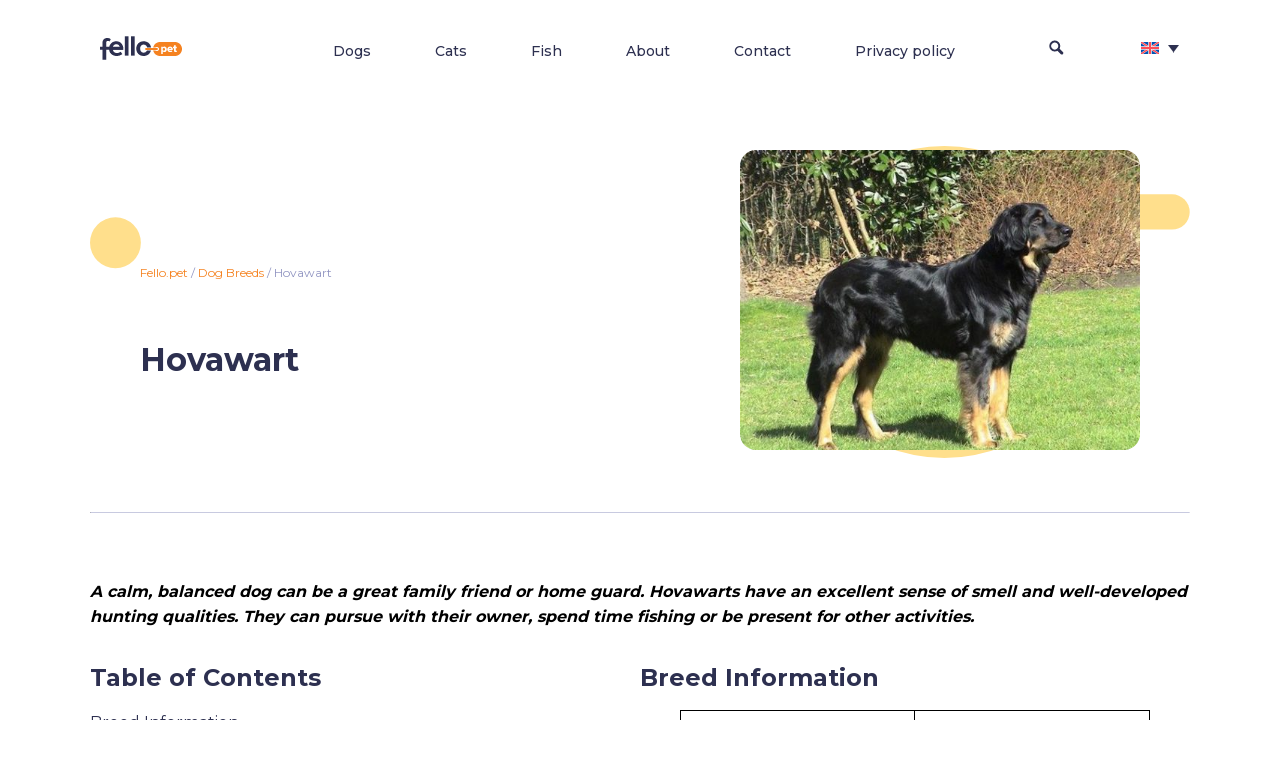

--- FILE ---
content_type: text/html; charset=UTF-8
request_url: https://fello.pet/en/hovawart/
body_size: 15505
content:

<!DOCTYPE html>
<html lang="en">
<head>
<title>&#128054; Hovawart - Dog Breed Information, Photo, Care, History - Fello.pet</title>
<meta name="google-site-verification" content="XfER2TRJQxJiIdsZv8H9Qn8qA-AWAaLwy34jsJDp0_k" />
    <link rel="alternate" hreflang="en" href="https://fello.pet/en/hovawart/" />
<link rel="alternate" hreflang="es" href="https://fello.pet/es/hovawart/" />
<link rel="alternate" hreflang="uk" href="https://fello.pet/uk/hovavart/" />
<link rel="alternate" hreflang="ru" href="https://fello.pet/ru/hovavart/" />
<link rel="alternate" hreflang="x-default" href="https://fello.pet/en/hovawart/" />

<!-- Google Tag Manager for WordPress by gtm4wp.com -->
<script data-cfasync="false" data-pagespeed-no-defer>
	var gtm4wp_datalayer_name = "dataLayer";
	var dataLayer = dataLayer || [];
</script>
<!-- End Google Tag Manager for WordPress by gtm4wp.com -->
<!-- Search Engine Optimization by Rank Math - https://rankmath.com/ -->
<meta name="description" content="A calm, balanced dog can be a great family friend or home guard. Hovawarts have an excellent sense of smell and well-developed hunting qualities. They can"/>
<meta name="robots" content="follow, index, max-snippet:-1, max-video-preview:-1, max-image-preview:large"/>
<link rel="canonical" href="https://fello.pet/en/hovawart/" />
<meta property="og:locale" content="en_US" />
<meta property="og:type" content="article" />
<meta property="og:title" content="&#128054; Hovawart - Dog Breed Information, Photo, Care, History - Fello.pet" />
<meta property="og:description" content="A calm, balanced dog can be a great family friend or home guard. Hovawarts have an excellent sense of smell and well-developed hunting qualities. They can" />
<meta property="og:url" content="https://fello.pet/en/hovawart/" />
<meta property="og:site_name" content="Fello.pet" />
<meta property="article:tag" content="Dog Breeds for Apartments" />
<meta property="article:tag" content="Dog Breeds for Families" />
<meta property="article:tag" content="Guard Dog Breeds" />
<meta property="article:section" content="Dog Breeds" />
<meta property="og:updated_time" content="2022-04-13T11:26:01+00:00" />
<meta property="og:image" content="https://fello.pet/wp-content/uploads/2022/04/Hovawart-5.jpg" />
<meta property="og:image:secure_url" content="https://fello.pet/wp-content/uploads/2022/04/Hovawart-5.jpg" />
<meta property="og:image:width" content="564" />
<meta property="og:image:height" content="423" />
<meta property="og:image:alt" content="Hovawart" />
<meta property="og:image:type" content="image/jpeg" />
<meta property="article:published_time" content="2022-04-13T11:18:04+00:00" />
<meta property="article:modified_time" content="2022-04-13T11:26:01+00:00" />
<meta name="twitter:card" content="summary_large_image" />
<meta name="twitter:title" content="&#128054; Hovawart - Dog Breed Information, Photo, Care, History - Fello.pet" />
<meta name="twitter:description" content="A calm, balanced dog can be a great family friend or home guard. Hovawarts have an excellent sense of smell and well-developed hunting qualities. They can" />
<meta name="twitter:image" content="https://fello.pet/wp-content/uploads/2022/04/Hovawart-5.jpg" />
<meta name="twitter:label1" content="Written by" />
<meta name="twitter:data1" content="Valeriya Leskina" />
<meta name="twitter:label2" content="Time to read" />
<meta name="twitter:data2" content="3 minutes" />
<script type="application/ld+json" class="rank-math-schema">{"@context":"https://schema.org","@graph":[{"@type":"Organization","@id":"https://fello.pet/en/#organization/","name":"Fello.pet","url":"https://fello.pet","logo":{"@type":"ImageObject","@id":"https://fello.pet/en/#logo/","url":"https://fello.pet/wp-content/uploads/2022/03/fello.pet_Logo.png","contentUrl":"https://fello.pet/wp-content/uploads/2022/03/fello.pet_Logo.png","caption":"Fello.pet","inLanguage":"en-US","width":"232","height":"152"}},{"@type":"WebSite","@id":"https://fello.pet/en/#website/","url":"https://fello.pet/en/","name":"Fello.pet","publisher":{"@id":"https://fello.pet/en/#organization/"},"inLanguage":"en-US"},{"@type":"ImageObject","@id":"https://fello.pet/wp-content/uploads/2022/04/Hovawart-5.jpg","url":"https://fello.pet/wp-content/uploads/2022/04/Hovawart-5.jpg","width":"564","height":"423","caption":"Hovawart","inLanguage":"en-US"},{"@type":"BreadcrumbList","@id":"https://fello.pet/en/hovawart/#breadcrumb","itemListElement":[{"@type":"ListItem","position":"1","item":{"@id":"https://fello.pet","name":"Fello.pet"}},{"@type":"ListItem","position":"2","item":{"@id":"https://fello.pet/en/dog-breeds/","name":"Dog Breeds"}},{"@type":"ListItem","position":"3","item":{"@id":"https://fello.pet/en/hovawart/","name":"Hovawart"}}]},{"@type":"WebPage","@id":"https://fello.pet/en/hovawart/#webpage","url":"https://fello.pet/en/hovawart/","name":"&#128054; Hovawart - Dog Breed Information, Photo, Care, History - Fello.pet","datePublished":"2022-04-13T11:18:04+00:00","dateModified":"2022-04-13T11:26:01+00:00","isPartOf":{"@id":"https://fello.pet/en/#website/"},"primaryImageOfPage":{"@id":"https://fello.pet/wp-content/uploads/2022/04/Hovawart-5.jpg"},"inLanguage":"en-US","breadcrumb":{"@id":"https://fello.pet/en/hovawart/#breadcrumb"}},{"@type":"Person","@id":"https://fello.pet/en/author/valeriya-leskina/","name":"Valeriya Leskina","url":"https://fello.pet/en/author/valeriya-leskina/","image":{"@type":"ImageObject","@id":"https://secure.gravatar.com/avatar/f9a55a721be9bd91088330ba2c6984b33502752e5e755a4e0d914a49a9e9bfd8?s=96&amp;d=monsterid&amp;r=g","url":"https://secure.gravatar.com/avatar/f9a55a721be9bd91088330ba2c6984b33502752e5e755a4e0d914a49a9e9bfd8?s=96&amp;d=monsterid&amp;r=g","caption":"Valeriya Leskina","inLanguage":"en-US"},"worksFor":{"@id":"https://fello.pet/en/#organization/"}},{"@type":"Article","headline":"&#128054; Hovawart - Dog Breed Information, Photo, Care, History - Fello.pet","keywords":"Hovawart","datePublished":"2022-04-13T11:18:04+00:00","dateModified":"2022-04-13T11:26:01+00:00","articleSection":"Dog Breeds","author":{"@id":"https://fello.pet/en/author/valeriya-leskina/","name":"Valeriya Leskina"},"publisher":{"@id":"https://fello.pet/en/#organization/"},"description":"A calm, balanced dog can be a great family friend or home guard. Hovawarts have an excellent sense of smell and well-developed hunting qualities. They can","name":"&#128054; Hovawart - Dog Breed Information, Photo, Care, History - Fello.pet","@id":"https://fello.pet/en/hovawart/#richSnippet","isPartOf":{"@id":"https://fello.pet/en/hovawart/#webpage"},"image":{"@id":"https://fello.pet/wp-content/uploads/2022/04/Hovawart-5.jpg"},"inLanguage":"en-US","mainEntityOfPage":{"@id":"https://fello.pet/en/hovawart/#webpage"}}]}</script>
<!-- /Rank Math WordPress SEO plugin -->

<link rel="alternate" type="application/rss+xml" title="Fello.pet &raquo; Hovawart Comments Feed" href="https://fello.pet/en/hovawart/feed/" />
<link rel="alternate" title="oEmbed (JSON)" type="application/json+oembed" href="https://fello.pet/en/wp-json/oembed/1.0/embed?url=https%3A%2F%2Ffello.pet%2Fen%2Fhovawart%2F" />
<link rel="alternate" title="oEmbed (XML)" type="text/xml+oembed" href="https://fello.pet/en/wp-json/oembed/1.0/embed?url=https%3A%2F%2Ffello.pet%2Fen%2Fhovawart%2F&#038;format=xml" />
<style id='wp-img-auto-sizes-contain-inline-css' type='text/css'>
img:is([sizes=auto i],[sizes^="auto," i]){contain-intrinsic-size:3000px 1500px}
/*# sourceURL=wp-img-auto-sizes-contain-inline-css */
</style>
<style id='wp-emoji-styles-inline-css' type='text/css'>

	img.wp-smiley, img.emoji {
		display: inline !important;
		border: none !important;
		box-shadow: none !important;
		height: 1em !important;
		width: 1em !important;
		margin: 0 0.07em !important;
		vertical-align: -0.1em !important;
		background: none !important;
		padding: 0 !important;
	}
/*# sourceURL=wp-emoji-styles-inline-css */
</style>
<link rel='stylesheet' id='wp-block-library-css' href='https://fello.pet/wp-includes/css/dist/block-library/style.min.css?ver=6.9' type='text/css' media='all' />
<style id='wp-block-heading-inline-css' type='text/css'>
h1:where(.wp-block-heading).has-background,h2:where(.wp-block-heading).has-background,h3:where(.wp-block-heading).has-background,h4:where(.wp-block-heading).has-background,h5:where(.wp-block-heading).has-background,h6:where(.wp-block-heading).has-background{padding:1.25em 2.375em}h1.has-text-align-left[style*=writing-mode]:where([style*=vertical-lr]),h1.has-text-align-right[style*=writing-mode]:where([style*=vertical-rl]),h2.has-text-align-left[style*=writing-mode]:where([style*=vertical-lr]),h2.has-text-align-right[style*=writing-mode]:where([style*=vertical-rl]),h3.has-text-align-left[style*=writing-mode]:where([style*=vertical-lr]),h3.has-text-align-right[style*=writing-mode]:where([style*=vertical-rl]),h4.has-text-align-left[style*=writing-mode]:where([style*=vertical-lr]),h4.has-text-align-right[style*=writing-mode]:where([style*=vertical-rl]),h5.has-text-align-left[style*=writing-mode]:where([style*=vertical-lr]),h5.has-text-align-right[style*=writing-mode]:where([style*=vertical-rl]),h6.has-text-align-left[style*=writing-mode]:where([style*=vertical-lr]),h6.has-text-align-right[style*=writing-mode]:where([style*=vertical-rl]){rotate:180deg}
/*# sourceURL=https://fello.pet/wp-includes/blocks/heading/style.min.css */
</style>
<style id='wp-block-columns-inline-css' type='text/css'>
.wp-block-columns{box-sizing:border-box;display:flex;flex-wrap:wrap!important}@media (min-width:782px){.wp-block-columns{flex-wrap:nowrap!important}}.wp-block-columns{align-items:normal!important}.wp-block-columns.are-vertically-aligned-top{align-items:flex-start}.wp-block-columns.are-vertically-aligned-center{align-items:center}.wp-block-columns.are-vertically-aligned-bottom{align-items:flex-end}@media (max-width:781px){.wp-block-columns:not(.is-not-stacked-on-mobile)>.wp-block-column{flex-basis:100%!important}}@media (min-width:782px){.wp-block-columns:not(.is-not-stacked-on-mobile)>.wp-block-column{flex-basis:0;flex-grow:1}.wp-block-columns:not(.is-not-stacked-on-mobile)>.wp-block-column[style*=flex-basis]{flex-grow:0}}.wp-block-columns.is-not-stacked-on-mobile{flex-wrap:nowrap!important}.wp-block-columns.is-not-stacked-on-mobile>.wp-block-column{flex-basis:0;flex-grow:1}.wp-block-columns.is-not-stacked-on-mobile>.wp-block-column[style*=flex-basis]{flex-grow:0}:where(.wp-block-columns){margin-bottom:1.75em}:where(.wp-block-columns.has-background){padding:1.25em 2.375em}.wp-block-column{flex-grow:1;min-width:0;overflow-wrap:break-word;word-break:break-word}.wp-block-column.is-vertically-aligned-top{align-self:flex-start}.wp-block-column.is-vertically-aligned-center{align-self:center}.wp-block-column.is-vertically-aligned-bottom{align-self:flex-end}.wp-block-column.is-vertically-aligned-stretch{align-self:stretch}.wp-block-column.is-vertically-aligned-bottom,.wp-block-column.is-vertically-aligned-center,.wp-block-column.is-vertically-aligned-top{width:100%}
/*# sourceURL=https://fello.pet/wp-includes/blocks/columns/style.min.css */
</style>
<style id='wp-block-paragraph-inline-css' type='text/css'>
.is-small-text{font-size:.875em}.is-regular-text{font-size:1em}.is-large-text{font-size:2.25em}.is-larger-text{font-size:3em}.has-drop-cap:not(:focus):first-letter{float:left;font-size:8.4em;font-style:normal;font-weight:100;line-height:.68;margin:.05em .1em 0 0;text-transform:uppercase}body.rtl .has-drop-cap:not(:focus):first-letter{float:none;margin-left:.1em}p.has-drop-cap.has-background{overflow:hidden}:root :where(p.has-background){padding:1.25em 2.375em}:where(p.has-text-color:not(.has-link-color)) a{color:inherit}p.has-text-align-left[style*="writing-mode:vertical-lr"],p.has-text-align-right[style*="writing-mode:vertical-rl"]{rotate:180deg}
/*# sourceURL=https://fello.pet/wp-includes/blocks/paragraph/style.min.css */
</style>
<style id='wp-block-table-inline-css' type='text/css'>
.wp-block-table{overflow-x:auto}.wp-block-table table{border-collapse:collapse;width:100%}.wp-block-table thead{border-bottom:3px solid}.wp-block-table tfoot{border-top:3px solid}.wp-block-table td,.wp-block-table th{border:1px solid;padding:.5em}.wp-block-table .has-fixed-layout{table-layout:fixed;width:100%}.wp-block-table .has-fixed-layout td,.wp-block-table .has-fixed-layout th{word-break:break-word}.wp-block-table.aligncenter,.wp-block-table.alignleft,.wp-block-table.alignright{display:table;width:auto}.wp-block-table.aligncenter td,.wp-block-table.aligncenter th,.wp-block-table.alignleft td,.wp-block-table.alignleft th,.wp-block-table.alignright td,.wp-block-table.alignright th{word-break:break-word}.wp-block-table .has-subtle-light-gray-background-color{background-color:#f3f4f5}.wp-block-table .has-subtle-pale-green-background-color{background-color:#e9fbe5}.wp-block-table .has-subtle-pale-blue-background-color{background-color:#e7f5fe}.wp-block-table .has-subtle-pale-pink-background-color{background-color:#fcf0ef}.wp-block-table.is-style-stripes{background-color:initial;border-collapse:inherit;border-spacing:0}.wp-block-table.is-style-stripes tbody tr:nth-child(odd){background-color:#f0f0f0}.wp-block-table.is-style-stripes.has-subtle-light-gray-background-color tbody tr:nth-child(odd){background-color:#f3f4f5}.wp-block-table.is-style-stripes.has-subtle-pale-green-background-color tbody tr:nth-child(odd){background-color:#e9fbe5}.wp-block-table.is-style-stripes.has-subtle-pale-blue-background-color tbody tr:nth-child(odd){background-color:#e7f5fe}.wp-block-table.is-style-stripes.has-subtle-pale-pink-background-color tbody tr:nth-child(odd){background-color:#fcf0ef}.wp-block-table.is-style-stripes td,.wp-block-table.is-style-stripes th{border-color:#0000}.wp-block-table.is-style-stripes{border-bottom:1px solid #f0f0f0}.wp-block-table .has-border-color td,.wp-block-table .has-border-color th,.wp-block-table .has-border-color tr,.wp-block-table .has-border-color>*{border-color:inherit}.wp-block-table table[style*=border-top-color] tr:first-child,.wp-block-table table[style*=border-top-color] tr:first-child td,.wp-block-table table[style*=border-top-color] tr:first-child th,.wp-block-table table[style*=border-top-color]>*,.wp-block-table table[style*=border-top-color]>* td,.wp-block-table table[style*=border-top-color]>* th{border-top-color:inherit}.wp-block-table table[style*=border-top-color] tr:not(:first-child){border-top-color:initial}.wp-block-table table[style*=border-right-color] td:last-child,.wp-block-table table[style*=border-right-color] th,.wp-block-table table[style*=border-right-color] tr,.wp-block-table table[style*=border-right-color]>*{border-right-color:inherit}.wp-block-table table[style*=border-bottom-color] tr:last-child,.wp-block-table table[style*=border-bottom-color] tr:last-child td,.wp-block-table table[style*=border-bottom-color] tr:last-child th,.wp-block-table table[style*=border-bottom-color]>*,.wp-block-table table[style*=border-bottom-color]>* td,.wp-block-table table[style*=border-bottom-color]>* th{border-bottom-color:inherit}.wp-block-table table[style*=border-bottom-color] tr:not(:last-child){border-bottom-color:initial}.wp-block-table table[style*=border-left-color] td:first-child,.wp-block-table table[style*=border-left-color] th,.wp-block-table table[style*=border-left-color] tr,.wp-block-table table[style*=border-left-color]>*{border-left-color:inherit}.wp-block-table table[style*=border-style] td,.wp-block-table table[style*=border-style] th,.wp-block-table table[style*=border-style] tr,.wp-block-table table[style*=border-style]>*{border-style:inherit}.wp-block-table table[style*=border-width] td,.wp-block-table table[style*=border-width] th,.wp-block-table table[style*=border-width] tr,.wp-block-table table[style*=border-width]>*{border-style:inherit;border-width:inherit}
/*# sourceURL=https://fello.pet/wp-includes/blocks/table/style.min.css */
</style>
<link rel='stylesheet' id='simply-gallery-block-frontend-css' href='https://fello.pet/wp-content/plugins/simply-gallery-block/blocks/pgc_sgb.min.style.css?ver=3.2.4' type='text/css' media='all' />
<style id='global-styles-inline-css' type='text/css'>
:root{--wp--preset--aspect-ratio--square: 1;--wp--preset--aspect-ratio--4-3: 4/3;--wp--preset--aspect-ratio--3-4: 3/4;--wp--preset--aspect-ratio--3-2: 3/2;--wp--preset--aspect-ratio--2-3: 2/3;--wp--preset--aspect-ratio--16-9: 16/9;--wp--preset--aspect-ratio--9-16: 9/16;--wp--preset--color--black: #000000;--wp--preset--color--cyan-bluish-gray: #abb8c3;--wp--preset--color--white: #ffffff;--wp--preset--color--pale-pink: #f78da7;--wp--preset--color--vivid-red: #cf2e2e;--wp--preset--color--luminous-vivid-orange: #ff6900;--wp--preset--color--luminous-vivid-amber: #fcb900;--wp--preset--color--light-green-cyan: #7bdcb5;--wp--preset--color--vivid-green-cyan: #00d084;--wp--preset--color--pale-cyan-blue: #8ed1fc;--wp--preset--color--vivid-cyan-blue: #0693e3;--wp--preset--color--vivid-purple: #9b51e0;--wp--preset--gradient--vivid-cyan-blue-to-vivid-purple: linear-gradient(135deg,rgb(6,147,227) 0%,rgb(155,81,224) 100%);--wp--preset--gradient--light-green-cyan-to-vivid-green-cyan: linear-gradient(135deg,rgb(122,220,180) 0%,rgb(0,208,130) 100%);--wp--preset--gradient--luminous-vivid-amber-to-luminous-vivid-orange: linear-gradient(135deg,rgb(252,185,0) 0%,rgb(255,105,0) 100%);--wp--preset--gradient--luminous-vivid-orange-to-vivid-red: linear-gradient(135deg,rgb(255,105,0) 0%,rgb(207,46,46) 100%);--wp--preset--gradient--very-light-gray-to-cyan-bluish-gray: linear-gradient(135deg,rgb(238,238,238) 0%,rgb(169,184,195) 100%);--wp--preset--gradient--cool-to-warm-spectrum: linear-gradient(135deg,rgb(74,234,220) 0%,rgb(151,120,209) 20%,rgb(207,42,186) 40%,rgb(238,44,130) 60%,rgb(251,105,98) 80%,rgb(254,248,76) 100%);--wp--preset--gradient--blush-light-purple: linear-gradient(135deg,rgb(255,206,236) 0%,rgb(152,150,240) 100%);--wp--preset--gradient--blush-bordeaux: linear-gradient(135deg,rgb(254,205,165) 0%,rgb(254,45,45) 50%,rgb(107,0,62) 100%);--wp--preset--gradient--luminous-dusk: linear-gradient(135deg,rgb(255,203,112) 0%,rgb(199,81,192) 50%,rgb(65,88,208) 100%);--wp--preset--gradient--pale-ocean: linear-gradient(135deg,rgb(255,245,203) 0%,rgb(182,227,212) 50%,rgb(51,167,181) 100%);--wp--preset--gradient--electric-grass: linear-gradient(135deg,rgb(202,248,128) 0%,rgb(113,206,126) 100%);--wp--preset--gradient--midnight: linear-gradient(135deg,rgb(2,3,129) 0%,rgb(40,116,252) 100%);--wp--preset--font-size--small: 13px;--wp--preset--font-size--medium: 20px;--wp--preset--font-size--large: 36px;--wp--preset--font-size--x-large: 42px;--wp--preset--spacing--20: 0.44rem;--wp--preset--spacing--30: 0.67rem;--wp--preset--spacing--40: 1rem;--wp--preset--spacing--50: 1.5rem;--wp--preset--spacing--60: 2.25rem;--wp--preset--spacing--70: 3.38rem;--wp--preset--spacing--80: 5.06rem;--wp--preset--shadow--natural: 6px 6px 9px rgba(0, 0, 0, 0.2);--wp--preset--shadow--deep: 12px 12px 50px rgba(0, 0, 0, 0.4);--wp--preset--shadow--sharp: 6px 6px 0px rgba(0, 0, 0, 0.2);--wp--preset--shadow--outlined: 6px 6px 0px -3px rgb(255, 255, 255), 6px 6px rgb(0, 0, 0);--wp--preset--shadow--crisp: 6px 6px 0px rgb(0, 0, 0);}:where(.is-layout-flex){gap: 0.5em;}:where(.is-layout-grid){gap: 0.5em;}body .is-layout-flex{display: flex;}.is-layout-flex{flex-wrap: wrap;align-items: center;}.is-layout-flex > :is(*, div){margin: 0;}body .is-layout-grid{display: grid;}.is-layout-grid > :is(*, div){margin: 0;}:where(.wp-block-columns.is-layout-flex){gap: 2em;}:where(.wp-block-columns.is-layout-grid){gap: 2em;}:where(.wp-block-post-template.is-layout-flex){gap: 1.25em;}:where(.wp-block-post-template.is-layout-grid){gap: 1.25em;}.has-black-color{color: var(--wp--preset--color--black) !important;}.has-cyan-bluish-gray-color{color: var(--wp--preset--color--cyan-bluish-gray) !important;}.has-white-color{color: var(--wp--preset--color--white) !important;}.has-pale-pink-color{color: var(--wp--preset--color--pale-pink) !important;}.has-vivid-red-color{color: var(--wp--preset--color--vivid-red) !important;}.has-luminous-vivid-orange-color{color: var(--wp--preset--color--luminous-vivid-orange) !important;}.has-luminous-vivid-amber-color{color: var(--wp--preset--color--luminous-vivid-amber) !important;}.has-light-green-cyan-color{color: var(--wp--preset--color--light-green-cyan) !important;}.has-vivid-green-cyan-color{color: var(--wp--preset--color--vivid-green-cyan) !important;}.has-pale-cyan-blue-color{color: var(--wp--preset--color--pale-cyan-blue) !important;}.has-vivid-cyan-blue-color{color: var(--wp--preset--color--vivid-cyan-blue) !important;}.has-vivid-purple-color{color: var(--wp--preset--color--vivid-purple) !important;}.has-black-background-color{background-color: var(--wp--preset--color--black) !important;}.has-cyan-bluish-gray-background-color{background-color: var(--wp--preset--color--cyan-bluish-gray) !important;}.has-white-background-color{background-color: var(--wp--preset--color--white) !important;}.has-pale-pink-background-color{background-color: var(--wp--preset--color--pale-pink) !important;}.has-vivid-red-background-color{background-color: var(--wp--preset--color--vivid-red) !important;}.has-luminous-vivid-orange-background-color{background-color: var(--wp--preset--color--luminous-vivid-orange) !important;}.has-luminous-vivid-amber-background-color{background-color: var(--wp--preset--color--luminous-vivid-amber) !important;}.has-light-green-cyan-background-color{background-color: var(--wp--preset--color--light-green-cyan) !important;}.has-vivid-green-cyan-background-color{background-color: var(--wp--preset--color--vivid-green-cyan) !important;}.has-pale-cyan-blue-background-color{background-color: var(--wp--preset--color--pale-cyan-blue) !important;}.has-vivid-cyan-blue-background-color{background-color: var(--wp--preset--color--vivid-cyan-blue) !important;}.has-vivid-purple-background-color{background-color: var(--wp--preset--color--vivid-purple) !important;}.has-black-border-color{border-color: var(--wp--preset--color--black) !important;}.has-cyan-bluish-gray-border-color{border-color: var(--wp--preset--color--cyan-bluish-gray) !important;}.has-white-border-color{border-color: var(--wp--preset--color--white) !important;}.has-pale-pink-border-color{border-color: var(--wp--preset--color--pale-pink) !important;}.has-vivid-red-border-color{border-color: var(--wp--preset--color--vivid-red) !important;}.has-luminous-vivid-orange-border-color{border-color: var(--wp--preset--color--luminous-vivid-orange) !important;}.has-luminous-vivid-amber-border-color{border-color: var(--wp--preset--color--luminous-vivid-amber) !important;}.has-light-green-cyan-border-color{border-color: var(--wp--preset--color--light-green-cyan) !important;}.has-vivid-green-cyan-border-color{border-color: var(--wp--preset--color--vivid-green-cyan) !important;}.has-pale-cyan-blue-border-color{border-color: var(--wp--preset--color--pale-cyan-blue) !important;}.has-vivid-cyan-blue-border-color{border-color: var(--wp--preset--color--vivid-cyan-blue) !important;}.has-vivid-purple-border-color{border-color: var(--wp--preset--color--vivid-purple) !important;}.has-vivid-cyan-blue-to-vivid-purple-gradient-background{background: var(--wp--preset--gradient--vivid-cyan-blue-to-vivid-purple) !important;}.has-light-green-cyan-to-vivid-green-cyan-gradient-background{background: var(--wp--preset--gradient--light-green-cyan-to-vivid-green-cyan) !important;}.has-luminous-vivid-amber-to-luminous-vivid-orange-gradient-background{background: var(--wp--preset--gradient--luminous-vivid-amber-to-luminous-vivid-orange) !important;}.has-luminous-vivid-orange-to-vivid-red-gradient-background{background: var(--wp--preset--gradient--luminous-vivid-orange-to-vivid-red) !important;}.has-very-light-gray-to-cyan-bluish-gray-gradient-background{background: var(--wp--preset--gradient--very-light-gray-to-cyan-bluish-gray) !important;}.has-cool-to-warm-spectrum-gradient-background{background: var(--wp--preset--gradient--cool-to-warm-spectrum) !important;}.has-blush-light-purple-gradient-background{background: var(--wp--preset--gradient--blush-light-purple) !important;}.has-blush-bordeaux-gradient-background{background: var(--wp--preset--gradient--blush-bordeaux) !important;}.has-luminous-dusk-gradient-background{background: var(--wp--preset--gradient--luminous-dusk) !important;}.has-pale-ocean-gradient-background{background: var(--wp--preset--gradient--pale-ocean) !important;}.has-electric-grass-gradient-background{background: var(--wp--preset--gradient--electric-grass) !important;}.has-midnight-gradient-background{background: var(--wp--preset--gradient--midnight) !important;}.has-small-font-size{font-size: var(--wp--preset--font-size--small) !important;}.has-medium-font-size{font-size: var(--wp--preset--font-size--medium) !important;}.has-large-font-size{font-size: var(--wp--preset--font-size--large) !important;}.has-x-large-font-size{font-size: var(--wp--preset--font-size--x-large) !important;}
:where(.wp-block-columns.is-layout-flex){gap: 2em;}:where(.wp-block-columns.is-layout-grid){gap: 2em;}
/*# sourceURL=global-styles-inline-css */
</style>
<style id='core-block-supports-inline-css' type='text/css'>
.wp-container-core-columns-is-layout-9d6595d7{flex-wrap:nowrap;}
/*# sourceURL=core-block-supports-inline-css */
</style>

<style id='classic-theme-styles-inline-css' type='text/css'>
/*! This file is auto-generated */
.wp-block-button__link{color:#fff;background-color:#32373c;border-radius:9999px;box-shadow:none;text-decoration:none;padding:calc(.667em + 2px) calc(1.333em + 2px);font-size:1.125em}.wp-block-file__button{background:#32373c;color:#fff;text-decoration:none}
/*# sourceURL=/wp-includes/css/classic-themes.min.css */
</style>
<link rel='stylesheet' id='wpml-blocks-css' href='https://fello.pet/wp-content/plugins/sitepress-multilingual-cms/dist/css/blocks/styles.css?ver=4.6.13' type='text/css' media='all' />
<link rel='stylesheet' id='contact-form-7-css' href='https://fello.pet/wp-content/plugins/contact-form-7/includes/css/styles.css?ver=5.9.8' type='text/css' media='all' />
<link rel='stylesheet' id='pgc-simply-gallery-plugin-lightbox-style-css' href='https://fello.pet/wp-content/plugins/simply-gallery-block/plugins/pgc_sgb_lightbox.min.style.css?ver=3.2.4' type='text/css' media='all' />
<link rel='stylesheet' id='wpml-legacy-dropdown-0-css' href='https://fello.pet/wp-content/plugins/sitepress-multilingual-cms/templates/language-switchers/legacy-dropdown/style.min.css?ver=1' type='text/css' media='all' />
<style id='wpml-legacy-dropdown-0-inline-css' type='text/css'>
.wpml-ls-statics-shortcode_actions, .wpml-ls-statics-shortcode_actions .wpml-ls-sub-menu, .wpml-ls-statics-shortcode_actions a {border-color:#ffffff;}.wpml-ls-statics-shortcode_actions a, .wpml-ls-statics-shortcode_actions .wpml-ls-sub-menu a, .wpml-ls-statics-shortcode_actions .wpml-ls-sub-menu a:link, .wpml-ls-statics-shortcode_actions li:not(.wpml-ls-current-language) .wpml-ls-link, .wpml-ls-statics-shortcode_actions li:not(.wpml-ls-current-language) .wpml-ls-link:link {color:#2d3050;background-color:#ffffff;}.wpml-ls-statics-shortcode_actions a, .wpml-ls-statics-shortcode_actions .wpml-ls-sub-menu a:hover,.wpml-ls-statics-shortcode_actions .wpml-ls-sub-menu a:focus, .wpml-ls-statics-shortcode_actions .wpml-ls-sub-menu a:link:hover, .wpml-ls-statics-shortcode_actions .wpml-ls-sub-menu a:link:focus {color:#f58220;background-color:#ffffff;}.wpml-ls-statics-shortcode_actions .wpml-ls-current-language > a {color:#2d3050;background-color:#ffffff;}.wpml-ls-statics-shortcode_actions .wpml-ls-current-language:hover>a, .wpml-ls-statics-shortcode_actions .wpml-ls-current-language>a:focus {color:#f58220;background-color:#ffffff;}
/*# sourceURL=wpml-legacy-dropdown-0-inline-css */
</style>
<link rel='stylesheet' id='wpml-legacy-horizontal-list-0-css' href='https://fello.pet/wp-content/plugins/sitepress-multilingual-cms/templates/language-switchers/legacy-list-horizontal/style.min.css?ver=1' type='text/css' media='all' />
<style id='wpml-legacy-horizontal-list-0-inline-css' type='text/css'>
.wpml-ls-statics-footer a, .wpml-ls-statics-footer .wpml-ls-sub-menu a, .wpml-ls-statics-footer .wpml-ls-sub-menu a:link, .wpml-ls-statics-footer li:not(.wpml-ls-current-language) .wpml-ls-link, .wpml-ls-statics-footer li:not(.wpml-ls-current-language) .wpml-ls-link:link {color:#444444;background-color:#ffffff;}.wpml-ls-statics-footer a, .wpml-ls-statics-footer .wpml-ls-sub-menu a:hover,.wpml-ls-statics-footer .wpml-ls-sub-menu a:focus, .wpml-ls-statics-footer .wpml-ls-sub-menu a:link:hover, .wpml-ls-statics-footer .wpml-ls-sub-menu a:link:focus {color:#000000;background-color:#eeeeee;}.wpml-ls-statics-footer .wpml-ls-current-language > a {color:#444444;background-color:#ffffff;}.wpml-ls-statics-footer .wpml-ls-current-language:hover>a, .wpml-ls-statics-footer .wpml-ls-current-language>a:focus {color:#000000;background-color:#eeeeee;}
/*# sourceURL=wpml-legacy-horizontal-list-0-inline-css */
</style>
<link rel='stylesheet' id='wpml-menu-item-0-css' href='https://fello.pet/wp-content/plugins/sitepress-multilingual-cms/templates/language-switchers/menu-item/style.min.css?ver=1' type='text/css' media='all' />
<link rel='stylesheet' id='fello_main_styles-css' href='https://fello.pet/wp-content/themes/fello_v10/style.css?ver=6.9' type='text/css' media='all' />
<script type="text/javascript" id="wpml-cookie-js-extra">
/* <![CDATA[ */
var wpml_cookies = {"wp-wpml_current_language":{"value":"en","expires":1,"path":"/"}};
var wpml_cookies = {"wp-wpml_current_language":{"value":"en","expires":1,"path":"/"}};
//# sourceURL=wpml-cookie-js-extra
/* ]]> */
</script>
<script type="text/javascript" src="https://fello.pet/wp-content/plugins/sitepress-multilingual-cms/res/js/cookies/language-cookie.js?ver=4.6.13" id="wpml-cookie-js" defer="defer" data-wp-strategy="defer"></script>
<script type="text/javascript" src="https://fello.pet/wp-content/plugins/sitepress-multilingual-cms/templates/language-switchers/legacy-dropdown/script.min.js?ver=1" id="wpml-legacy-dropdown-0-js"></script>
<link rel="https://api.w.org/" href="https://fello.pet/en/wp-json/" /><link rel="alternate" title="JSON" type="application/json" href="https://fello.pet/en/wp-json/wp/v2/posts/2102" /><link rel="EditURI" type="application/rsd+xml" title="RSD" href="https://fello.pet/xmlrpc.php?rsd" />
<meta name="generator" content="WordPress 6.9" />
<link rel='shortlink' href='https://fello.pet/en/?p=2102' />
<meta name="generator" content="WPML ver:4.6.13 stt:1,45,2,54;" />
<noscript><style>.simply-gallery-amp{ display: block !important; }</style></noscript><noscript><style>.sgb-preloader{ display: none !important; }</style></noscript>
<!-- Google Tag Manager for WordPress by gtm4wp.com -->
<!-- GTM Container placement set to automatic -->
<script data-cfasync="false" data-pagespeed-no-defer>
	var dataLayer_content = {"pagePostType":"post","pagePostType2":"single-post","pageCategory":["dog-breeds"],"pageAttributes":["dog-breeds-for-apartmets","dog-breeds-for-families","guard-dog-breeds"],"pagePostAuthor":"Valeriya Leskina"};
	dataLayer.push( dataLayer_content );
</script>
<script data-cfasync="false">
(function(w,d,s,l,i){w[l]=w[l]||[];w[l].push({'gtm.start':
new Date().getTime(),event:'gtm.js'});var f=d.getElementsByTagName(s)[0],
j=d.createElement(s),dl=l!='dataLayer'?'&l='+l:'';j.async=true;j.src=
'//www.googletagmanager.com/gtm.js?id='+i+dl;f.parentNode.insertBefore(j,f);
})(window,document,'script','dataLayer','GTM-KFC7S46');
</script>
<!-- End Google Tag Manager for WordPress by gtm4wp.com -->    <meta name="viewport" content="width=device-width, initial-scale=1.0">
<link rel="icon" href="https://fello.pet/wp-content/uploads/2023/05/fello_fav.svg" sizes="32x32" />
<link rel="icon" href="https://fello.pet/wp-content/uploads/2023/05/fello_fav.svg" sizes="192x192" />
<link rel="apple-touch-icon" href="https://fello.pet/wp-content/uploads/2023/05/fello_fav.svg" />
<meta name="msapplication-TileImage" content="https://fello.pet/wp-content/uploads/2023/05/fello_fav.svg" />
</head>

<body>


        
    <nav>
            <div class="headerLogo"><a href="https://fello.pet/en/" class="custom-logo-link" rel="home"><img width="82" height="24" src="https://fello.pet/wp-content/uploads/2023/05/fello_pet_logo.svg" class="custom-logo" alt="Fello.pet" decoding="async" /></a></div>
            <div class="openMenu"><img src="/wp-content/uploads/2023/09/Union-1.svg" alt=""></div>
            
            <div class="headerMenu">
                <ul id="menu-main-menu" class="menu vertical menu_item"><li id="menu-item-295" class="menu-item menu-item-type-taxonomy menu-item-object-category current-post-ancestor current-menu-parent current-post-parent menu-item-295"><a href="https://fello.pet/en/dog-breeds/">Dogs</a></li>
<li id="menu-item-296" class="menu-item menu-item-type-taxonomy menu-item-object-category menu-item-296"><a href="https://fello.pet/en/cat-breeds/">Cats</a></li>
<li id="menu-item-15950" class="menu-item menu-item-type-taxonomy menu-item-object-category menu-item-15950"><a href="https://fello.pet/en/aquarium-fish-species/">Fish</a></li>
<li id="menu-item-15053" class="menu-item menu-item-type-post_type menu-item-object-page menu-item-15053"><a href="https://fello.pet/en/about/">About</a></li>
<li id="menu-item-15453" class="menu-item menu-item-type-post_type menu-item-object-page menu-item-15453"><a href="https://fello.pet/en/contact/">Contact</a></li>
<li id="menu-item-15665" class="menu-item menu-item-type-post_type menu-item-object-page menu-item-15665"><a href="https://fello.pet/en/privacy-policy-2/">Privacy policy</a></li>
</ul>            <div class="closeMenu"><img src="/wp-content/uploads/2023/09/Union.svg" alt=""></div>    
            </div>
            <div class="headerSearch"><img class="headerSearchIcon" src="/wp-content/uploads/2023/07/search-icon-1.svg" alt=""></div>
                <div class="headerLang">
<div
	 class="wpml-ls-statics-shortcode_actions wpml-ls wpml-ls-legacy-dropdown js-wpml-ls-legacy-dropdown">
	<ul>

		<li tabindex="0" class="wpml-ls-slot-shortcode_actions wpml-ls-item wpml-ls-item-en wpml-ls-current-language wpml-ls-first-item wpml-ls-item-legacy-dropdown">
			<a href="#" class="js-wpml-ls-item-toggle wpml-ls-item-toggle">
                                                    <img
            class="wpml-ls-flag"
            src="https://fello.pet/wp-content/plugins/sitepress-multilingual-cms/res/flags/en.svg"
            alt="English"
            width=18
            height=12
    /></a>

			<ul class="wpml-ls-sub-menu">
				
					<li class="wpml-ls-slot-shortcode_actions wpml-ls-item wpml-ls-item-es">
						<a href="https://fello.pet/es/hovawart/" class="wpml-ls-link">
                                                                <img
            class="wpml-ls-flag"
            src="https://fello.pet/wp-content/plugins/sitepress-multilingual-cms/res/flags/es.svg"
            alt="Spanish"
            width=18
            height=12
    /></a>
					</li>

				
					<li class="wpml-ls-slot-shortcode_actions wpml-ls-item wpml-ls-item-uk">
						<a href="https://fello.pet/uk/hovavart/" class="wpml-ls-link">
                                                                <img
            class="wpml-ls-flag"
            src="https://fello.pet/wp-content/plugins/sitepress-multilingual-cms/res/flags/uk.svg"
            alt="Ukrainian"
            width=18
            height=12
    /></a>
					</li>

				
					<li class="wpml-ls-slot-shortcode_actions wpml-ls-item wpml-ls-item-ru wpml-ls-last-item">
						<a href="https://fello.pet/ru/hovavart/" class="wpml-ls-link">
                                                                <img
            class="wpml-ls-flag"
            src="https://fello.pet/wp-content/plugins/sitepress-multilingual-cms/res/flags/ru.svg"
            alt="Russian"
            width=18
            height=12
    /></a>
					</li>

							</ul>

		</li>

	</ul>
</div>
</div>
    </nav>   
    


    
<div class="singlePost">
        <div class="singlePostHero">
            <div class="singlePostHeroContent">
                <p class="singlePostBreadCrumbs"><nav aria-label="breadcrumbs" class="rank-math-breadcrumb"><p><a href="https://fello.pet">Fello.pet</a><span class="separator"> / </span><a href="https://fello.pet/en/dog-breeds/">Dog Breeds</a><span class="separator"> / </span><span class="last">Hovawart</span></p></nav></p>
                <h1>Hovawart</h1>                
            </div>
            <div class="singlePostHeroImg">
                <img width="533" height="400" src="https://fello.pet/wp-content/uploads/2022/04/Hovawart-5-533x400.jpg" class="attachment-medium size-medium wp-post-image" alt="Hovawart" decoding="async" fetchpriority="high" srcset="https://fello.pet/wp-content/uploads/2022/04/Hovawart-5-533x400.jpg 533w, https://fello.pet/wp-content/uploads/2022/04/Hovawart-5-510x383.jpg 510w, https://fello.pet/wp-content/uploads/2022/04/Hovawart-5.jpg 564w" sizes="(max-width: 533px) 100vw, 533px" />   
            </div>
            
        </div>
        
       
        
        <!-- EZOIC ADS -->
        <div class="ad-section--top">
            
            <div id="ezoic-pub-ad-placeholder-171"> </div>
            
        </div>
        
        <div class="ad-section--top_mobile">
            
            <div id="ezoic-pub-ad-placeholder-170"> </div>
            
        </div>
        <!-- END OF EZOIC ADS -->

        <hr>

        <div class="singlePostBody">
            <div class="singlePostBodyContent">
                <div class="related-posts"><h3>Related breeds</h3><ul class="related-posts-list"><div class="related-posts-item"><a href="https://fello.pet/en/cirneco-delletna/"><li><img width="160" height="160" src="https://fello.pet/wp-content/uploads/2022/05/Cirneco-dellEtna-1-280x280.jpg" class="attachment-thumbnail size-thumbnail wp-post-image" alt="Cirneco dell&#039;Etna" loading="lazy" srcset="https://fello.pet/wp-content/uploads/2022/05/Cirneco-dellEtna-1-280x280.jpg 280w, https://fello.pet/wp-content/uploads/2022/05/Cirneco-dellEtna-1-100x100.jpg 100w" sizes="auto, (max-width: 160px) 100vw, 160px" />Cirneco dell&#8217;Etna</li></a></div><div class="related-posts-item"><a href="https://fello.pet/en/bedlington-terrier/"><li><img width="160" height="160" src="https://fello.pet/wp-content/uploads/2022/04/Bedlington-Terrier-1-280x280.jpg" class="attachment-thumbnail size-thumbnail wp-post-image" alt="Bedlington Terrier" loading="lazy" srcset="https://fello.pet/wp-content/uploads/2022/04/Bedlington-Terrier-1-280x280.jpg 280w, https://fello.pet/wp-content/uploads/2022/04/Bedlington-Terrier-1-100x100.jpg 100w" sizes="auto, (max-width: 160px) 100vw, 160px" />Bedlington Terrier</li></a></div><div class="related-posts-item"><a href="https://fello.pet/en/english-setter/"><li><img width="160" height="160" src="https://fello.pet/wp-content/uploads/2022/05/English-Setter-3-280x280.jpg" class="attachment-thumbnail size-thumbnail wp-post-image" alt="English Setter" loading="lazy" srcset="https://fello.pet/wp-content/uploads/2022/05/English-Setter-3-280x280.jpg 280w, https://fello.pet/wp-content/uploads/2022/05/English-Setter-3-100x100.jpg 100w" sizes="auto, (max-width: 160px) 100vw, 160px" />English Setter</li></a></div><div class="related-posts-item"><a href="https://fello.pet/en/thai-ridgeback/"><li><img width="160" height="160" src="https://fello.pet/wp-content/uploads/2022/05/Thai-Ridgeback-1-280x280.jpg" class="attachment-thumbnail size-thumbnail wp-post-image" alt="Thai Ridgeback" loading="lazy" srcset="https://fello.pet/wp-content/uploads/2022/05/Thai-Ridgeback-1-280x280.jpg 280w, https://fello.pet/wp-content/uploads/2022/05/Thai-Ridgeback-1-100x100.jpg 100w" sizes="auto, (max-width: 160px) 100vw, 160px" />Thai Ridgeback</li></a></div><div class="related-posts-item"><a href="https://fello.pet/en/dalmatian/"><li><img width="160" height="160" src="https://fello.pet/wp-content/uploads/2022/05/Dalmatian-1-280x280.jpg" class="attachment-thumbnail size-thumbnail wp-post-image" alt="Dalmatian" loading="lazy" srcset="https://fello.pet/wp-content/uploads/2022/05/Dalmatian-1-280x280.jpg 280w, https://fello.pet/wp-content/uploads/2022/05/Dalmatian-1-100x100.jpg 100w" sizes="auto, (max-width: 160px) 100vw, 160px" />Dalmatian</li></a></div><div class="related-posts-item"><a href="https://fello.pet/en/beagle/"><li><img width="160" height="160" src="https://fello.pet/wp-content/uploads/2022/05/Beagle-1-280x280.jpg" class="attachment-thumbnail size-thumbnail wp-post-image" alt="Beagle" loading="lazy" srcset="https://fello.pet/wp-content/uploads/2022/05/Beagle-1-280x280.jpg 280w, https://fello.pet/wp-content/uploads/2022/05/Beagle-1-100x100.jpg 100w" sizes="auto, (max-width: 160px) 100vw, 160px" />Beagle</li></a></div></ul></div>
<p><strong><em>A calm, balanced dog can be a great family friend or home guard. Hovawarts have an excellent sense of smell and well-developed hunting qualities. They can pursue with their owner, spend time fishing or be present for other activities.</em></strong></p>



<div class="wp-block-columns is-layout-flex wp-container-core-columns-is-layout-9d6595d7 wp-block-columns-is-layout-flex">
<div class="wp-block-column is-layout-flow wp-block-column-is-layout-flow"><h2 class="simpletoc-title">Table of Contents</h2>
<ul class="simpletoc-list">
<li><a href="#breed-information">Breed Information</a>

</li>
<li><a href="#breed-photos">Breed Photos</a>

</li>
<li><a href="#origin-history">Origin History</a>

</li>
<li><a href="#appearance">Appearance</a>

</li>
<li><a href="#character">Character</a>

</li>
<li><a href="#care">Care</a>

</li>
<li><a href="#training">Training</a>

</li>
<li><a href="#common-diseases">Common Diseases</a>

</li>
<li><a href="#nutrition">Nutrition</a>
</li></ul></div>



<div class="wp-block-column is-layout-flow wp-block-column-is-layout-flow"><h2 class="wp-block-heading" id="breed-information">Breed Information</h2>


<figure class="wp-block-table alignleft" style="font-size:18px"><table class="has-fixed-layout"><tbody><tr><td>Another Name</td><td>–</td></tr><tr><td>Origin</td><td>Germany</td></tr><tr><td>Height</td><td>Males 63-70 cm<br>Females 58-65 cm</td></tr><tr><td>Weight</td><td>30-40 kg</td></tr><tr><td>Fur</td><td>Long, slightly wavy</td></tr><tr><td>Color</td><td>Pale, black, black and tan</td></tr><tr><td>Lifespan</td><td>10-12 years</td></tr><tr><td>FCI Classification</td><td>Pinscher and Schnauzer &#8211; Molossoid and Swiss Mountain and Cattledogs</td></tr><tr><td>Group</td><td>Watchdogs, for protection (guard dogs)</td></tr><tr><td>Price</td><td>$1000</td></tr></tbody></table></figure>
</div>
</div>


<h2 class="wp-block-heading" id="breed-photos">Breed Photos</h2>

<div class="pgc-sgb-cb wp-block-pgcsimplygalleryblock-justified " data-gallery-id="b4e28979"><div class="sgb-preloader" id="pr_b4e28979">
	<div class="sgb-square" style="background:#d4d4d4"></div>
	<div class="sgb-square" style="background:#d4d4d4"></div>
	<div class="sgb-square" style="background:#d4d4d4"></div>
	<div class="sgb-square" style="background:#d4d4d4"></div></div><div class="simply-gallery-amp pgc_sgb_slider " style="display: none;"><div class="sgb-gallery"><div class="sgb-item"><a href="https://fello.pet/dog-breeds/hovawart/attachment/hovawart-5/#main" target="_blank"><img decoding="async" alt="Hovawart" width="533" height="400" loading="lazy" src="https://fello.pet/wp-content/uploads/2022/04/Hovawart-5-533x400.jpg" srcset="https://fello.pet/wp-content/uploads/2022/04/Hovawart-5-533x400.jpg 533w,https://fello.pet/wp-content/uploads/2022/04/Hovawart-5.jpg 564w" sizes="auto, 250px"/></a></div><div class="sgb-item"><a href="https://fello.pet/?attachment_id=2109#main" target="_blank"><img decoding="async" alt="Hovawart" width="267" height="400" loading="lazy" src="https://fello.pet/wp-content/uploads/2022/04/Hovawart-2-267x400.jpg" srcset="https://fello.pet/wp-content/uploads/2022/04/Hovawart-2-267x400.jpg 267w,https://fello.pet/wp-content/uploads/2022/04/Hovawart-2-533x800.jpg 533w,https://fello.pet/wp-content/uploads/2022/04/Hovawart-2.jpg 564w" sizes="auto, 250px"/></a></div><div class="sgb-item"><a href="https://fello.pet/?attachment_id=2105#main" target="_blank"><img decoding="async" alt="Hovawart" width="400" height="400" loading="lazy" src="https://fello.pet/wp-content/uploads/2022/04/Hovawart-4-400x400.jpg" srcset="https://fello.pet/wp-content/uploads/2022/04/Hovawart-4-400x400.jpg 400w,https://fello.pet/wp-content/uploads/2022/04/Hovawart-4.jpg 497w" sizes="auto, 250px"/></a></div><div class="sgb-item"><a href="https://fello.pet/?attachment_id=2107#main" target="_blank"><img decoding="async" alt="Hovawart" width="267" height="400" loading="lazy" src="https://fello.pet/wp-content/uploads/2022/04/Hovawart-3-267x400.jpg" srcset="https://fello.pet/wp-content/uploads/2022/04/Hovawart-3-267x400.jpg 267w,https://fello.pet/wp-content/uploads/2022/04/Hovawart-3-533x800.jpg 533w,https://fello.pet/wp-content/uploads/2022/04/Hovawart-3.jpg 564w" sizes="auto, 250px"/></a></div></div></div><script type="application/json" class="sgb-data">{"lastRowFill":true,"collectionThumbRecomendedHeight":300,"collectionThumbMiniScreenScale":true,"externalLink":false,"collectionThumbSubMenuDownload":false,"collectionThumbSubMenuShare":false,"galleryType":"pgc_sgb_justified","galleryId":"b4e28979","images":[{"id":2113,"title":"Hovawart","url":"https://fello.pet/wp-content/uploads/2022/04/Hovawart-5.jpg","link":"https://fello.pet/dog-breeds/hovawart/attachment/hovawart-5/#main","alt":"Hovawart","description":"","caption":"","mime":"image/jpeg","type":"image","width":564,"height":423,"sizes":{"thumbnail":{"url":"https://fello.pet/wp-content/uploads/2022/04/Hovawart-5-280x280.jpg","height":280,"width":280,"orientation":"landscape"},"medium":{"url":"https://fello.pet/wp-content/uploads/2022/04/Hovawart-5-533x400.jpg","height":400,"width":533,"orientation":"landscape"},"full":{"url":"https://fello.pet/wp-content/uploads/2022/04/Hovawart-5.jpg","height":423,"width":564,"orientation":"landscape"}},"meta":false,"postlink":"https://fello.pet/dog-breeds/hovawart/attachment/hovawart-5/#main"},{"id":2109,"title":"Hovawart","url":"https://fello.pet/wp-content/uploads/2022/04/Hovawart-2.jpg","link":"https://fello.pet/?attachment_id=2109#main","alt":"Hovawart","description":"","caption":"","mime":"image/jpeg","type":"image","width":564,"height":846,"sizes":{"thumbnail":{"url":"https://fello.pet/wp-content/uploads/2022/04/Hovawart-2-280x280.jpg","height":280,"width":280,"orientation":"landscape"},"medium":{"url":"https://fello.pet/wp-content/uploads/2022/04/Hovawart-2-267x400.jpg","height":400,"width":267,"orientation":"portrait"},"large":{"url":"https://fello.pet/wp-content/uploads/2022/04/Hovawart-2-533x800.jpg","height":800,"width":533,"orientation":"portrait"},"full":{"url":"https://fello.pet/wp-content/uploads/2022/04/Hovawart-2.jpg","height":846,"width":564,"orientation":"portrait"}},"meta":false,"postlink":"https://fello.pet/?attachment_id=2109#main"},{"id":2105,"title":"Hovawart","url":"https://fello.pet/wp-content/uploads/2022/04/Hovawart-4.jpg","link":"https://fello.pet/?attachment_id=2105#main","alt":"Hovawart","description":"","caption":"","mime":"image/jpeg","type":"image","width":497,"height":497,"sizes":{"thumbnail":{"url":"https://fello.pet/wp-content/uploads/2022/04/Hovawart-4-280x280.jpg","height":280,"width":280,"orientation":"landscape"},"medium":{"url":"https://fello.pet/wp-content/uploads/2022/04/Hovawart-4-400x400.jpg","height":400,"width":400,"orientation":"landscape"},"full":{"url":"https://fello.pet/wp-content/uploads/2022/04/Hovawart-4.jpg","height":497,"width":497,"orientation":"landscape"}},"meta":false,"postlink":"https://fello.pet/?attachment_id=2105#main"},{"id":2107,"title":"Hovawart","url":"https://fello.pet/wp-content/uploads/2022/04/Hovawart-3.jpg","link":"https://fello.pet/?attachment_id=2107#main","alt":"Hovawart","description":"","caption":"","mime":"image/jpeg","type":"image","width":564,"height":846,"sizes":{"thumbnail":{"url":"https://fello.pet/wp-content/uploads/2022/04/Hovawart-3-280x280.jpg","height":280,"width":280,"orientation":"landscape"},"medium":{"url":"https://fello.pet/wp-content/uploads/2022/04/Hovawart-3-267x400.jpg","height":400,"width":267,"orientation":"portrait"},"large":{"url":"https://fello.pet/wp-content/uploads/2022/04/Hovawart-3-533x800.jpg","height":800,"width":533,"orientation":"portrait"},"full":{"url":"https://fello.pet/wp-content/uploads/2022/04/Hovawart-3.jpg","height":846,"width":564,"orientation":"portrait"}},"meta":false,"postlink":"https://fello.pet/?attachment_id=2107#main"}],"itemsMetaDataCollection":[],"galleryData":"{\u0022pageMode\u0022:false,\u0022lastRowFill\u0022:true,\u0022collectionThumbRecomendedHeight\u0022:300,\u0022collectionThumbMiniScreenScale\u0022:true,\u0022thumbSpacing\u0022:5,\u0022externalLink\u0022:false,\u0022externalLinkDefName\u0022:\u0022Read More\u0022,\u0022externalLinkTextColor\u0022:\u0022rgba(0,0,0,1)\u0022,\u0022externalLinkBgColor\u0022:\u0022rgba(255,255,255,1)\u0022,\u0022externalLinkFontSize\u0022:18,\u0022captions\u0022:true,\u0022captionSrc\u0022:\u0022caption\u0022,\u0022captionHAlign\u0022:\u0022top\u0022,\u0022collectionthumbHoverTitleFontSize\u0022:18,\u0022collectionthumbRoundedCorners\u0022:0,\u0022collectionthumbHoverTitleTextColor\u0022:\u0022rgba(255,255,255,1)\u0022,\u0022collectionthumbHoverTitleTextBgColor\u0022:\u0022rgba(0,0,0,0.8)\u0022,\u0022collectionthumbHoverBgColor\u0022:\u0022rgba(0,0,0,0.4)\u0022,\u0022collectionThumbSubMenuDownload\u0022:false,\u0022collectionThumbSubMenuShare\u0022:false,\u0022collectionThumbSubMenuBgColor\u0022:\u0022rgba(0,0,0,0.4)\u0022,\u0022collectionThumbSubMenuBgColorHover\u0022:\u0022rgba(255,255,255,1)\u0022,\u0022collectionThumbSubMenuIconColor\u0022:\u0022rgba(255,255,255,1)\u0022,\u0022collectionThumbSubMenuIconColorHover\u0022:\u0022rgba(0,0,0,1)\u0022,\u0022settingsModalIsOpen\u0022:false,\u0022galleryType\u0022:\u0022pgc_sgb_justified\u0022,\u0022align\u0022:\u0022\u0022,\u0022galleryId\u0022:\u0022b4e28979\u0022,\u0022tagsListCustomMode\u0022:false,\u0022initGalleryByFirstTag\u0022:false,\u0022deepLinkingForTag\u0022:false,\u0022galleryTagsList\u0022:[],\u0022useClobalSettings\u0022:true,\u0022orderBy\u0022:\u0022custom\u0022,\u0022deepLinking\u0022:false,\u0022useLightbox\u0022:true,\u0022thumbClickAction\u0022:\u0022useLightbox\u0022,\u0022numItemsDisplayed\u0022:0,\u0022lazyLoading\u0022:true,\u0022contentNoPadding\u0022:false,\u0022galleryPreloaderColor\u0022:\u0022rgba(230,230,230,1)\u0022,\u0022galleryBgColor\u0022:\u0022rgba(0,0,0,0)\u0022,\u0022galleryBorderRadius\u0022:0,\u0022customCSS\u0022:\u0022\u0022,\u0022itemsPerPage\u0022:20,\u0022loadMoreDefName\u0022:\u0022Load More\u0022,\u0022loadMoreFontSize\u0022:16,\u0022loadMoreTextColor\u0022:\u0022rgba(255,255,255,1)\u0022,\u0022loadMoreBgColor\u0022:\u0022rgba(0,0,0,1)\u0022,\u0022tagsFilter\u0022:false,\u0022tagCloudAll\u0022:\u0022All\u0022,\u0022tagCloudBgColor\u0022:\u0022rgba(153,153,153,1)\u0022,\u0022tagCloudBgColorOver\u0022:\u0022rgba(253,253,253,1)\u0022,\u0022tagCloudTextColor\u0022:\u0022rgba(253,253,253,1)\u0022,\u0022tagCloudTextColorOver\u0022:\u0022rgba(153,153,153,1)\u0022,\u0022tagCloudFontSize\u0022:16,\u0022modaBgColor\u0022:\u0022rgba(0,0,0,0.8)\u0022,\u0022modalIconColor\u0022:\u0022rgba(255,255,255,1)\u0022,\u0022modalIconColorHover\u0022:\u0022rgba(255,255,255,0.8)\u0022,\u0022shareFacebook\u0022:true,\u0022shareTwitter\u0022:true,\u0022sharePinterest\u0022:true,\u0022sliderItemDownload\u0022:true,\u0022shareCopyLink\u0022:true,\u0022sharePost\u0022:\u0022postlink\u0022,\u0022copyRProtection\u0022:false,\u0022copyRAlert\u0022:\u0022Hello, this photo is mine!\u0022,\u0022sliderScrollNavi\u0022:false,\u0022sliderFullSizeViewMode\u0022:false,\u0022sliderNextPrevAnimation\u0022:\u0022animation\u0022,\u0022galleryScrollPositionControll\u0022:false,\u0022sliderVideoAutoPlay\u0022:false,\u0022sliderVideoLoop\u0022:false,\u0022sliderItemCounterEnable\u0022:true,\u0022sliderCaptionSrc\u0022:\u0022caption\u0022,\u0022sliderItemTitleEnable\u0022:false,\u0022sliderItemTitleFontSize\u0022:18,\u0022sliderItemTitleTextColor\u0022:\u0022rgba(255,255,255,1)\u0022,\u0022itemCounterColor\u0022:\u0022rgba(255,255,255,1)\u0022,\u0022sliderThumbBarEnable\u0022:true,\u0022sliderThumbBarHoverColor\u0022:\u0022rgba(240,240,240,1)\u0022,\u0022sliderBgColor\u0022:\u0022rgba(0,0,0,0.8)\u0022,\u0022sliderPreloaderColor\u0022:\u0022rgba(240,240,240,1)\u0022,\u0022sliderHeaderFooterBgColor\u0022:\u0022rgba(0,0,0,0.4)\u0022,\u0022sliderNavigationColor\u0022:\u0022rgba(0,0,0,1)\u0022,\u0022sliderNavigationColorOver\u0022:\u0022rgba(255,255,255,1)\u0022,\u0022sliderNavigationIconColor\u0022:\u0022rgba(255,255,255,1)\u0022,\u0022sliderNavigationIconColorOver\u0022:\u0022rgba(0,0,0,1)\u0022,\u0022sliderSlideshow\u0022:true,\u0022sliderSlideshowDelay\u0022:8,\u0022slideshowIndicatorColor\u0022:\u0022rgba(255,255,255,1)\u0022,\u0022slideshowIndicatorColorBg\u0022:\u0022rgba(255,255,255,0.5)\u0022,\u0022sliderThumbSubMenuBackgroundColor\u0022:\u0022rgba(255,255,255,0)\u0022,\u0022sliderThumbSubMenuBackgroundColorOver\u0022:\u0022rgba(255,255,255,1)\u0022,\u0022sliderThumbSubMenuIconColor\u0022:\u0022rgba(255,255,255,1)\u0022,\u0022sliderThumbSubMenuIconHoverColor\u0022:\u0022rgba(0,0,0,1)\u0022,\u0022sliderSocialShareEnabled\u0022:false,\u0022sliderZoomEnable\u0022:true,\u0022sliderFullscreenEnabled\u0022:true,\u0022skin\u0022:\u0022justified\u0022}","useClobalSettings":true,"sharePost":"postlink","sliderSocialShareEnabled":false}</script><script>(function(){if(window.PGC_SGB && window.PGC_SGB.searcher){window.PGC_SGB.searcher.initBlocks()}})()</script></div>

<h2 class="wp-block-heading" id="origin-history">Origin History</h2>


<p>The Hovawart comes from Germany, where it first appeared in the 13th century. Mentioned in German chronicles, it was soon recognized as one of the noblest dogs in Germany.</p>



<p>In those days, having a Hovawart was very elite and expensive. People marveled at the dog’s independence and courage, and all high-ranking nobles, aristocrats wanted to have this pet.</p>



<p>The Hovawart assisted the owner in hunting large birds, and other animals accompanied him during hikes. The name of the breed means a court, homestead, and guard. When the aristocracy lost interest in the breed, its numbers declined dramatically. Over the centuries, the breed was hardly ever mentioned.</p>



<p>In the early twentieth century, scientists (father and son, Bertram and Kurt Koenig) began to pay more attention to the Hovawart, which contributed to the breed’s formation as it is today. The breed was officially recognized in 1964, and the Hovawart Federation was formed in 1983.</p>


<h2 class="wp-block-heading" id="appearance">Appearance</h2>


<p>The Hovawart is of medium size, with a strong body and a slightly elongated format. The dog has a long tail, which is not cropped. The ears are naturally down, not cut.</p>



<p>The hair of the dog is thick, long, slightly wavy; there is a small undercoat. Color can be black, black and tan, pale. There may be some white hair at the tip of the tail and on the chest. The head and forelegs have shorter hair than the body.</p>



<p>Males are about 63-70 cm tall, and females are about 58-65 cm tall. The weight is usually 30 to 40 kg. The Hovawart has a broad chest, which makes the body healthy and sturdy. The eyes are small, and the color is light to dark brown.</p>


<h2 class="wp-block-heading" id="character">Character</h2>


<p>A calm, balanced dog can be a great family friend or home guard. Hovawarts have an excellent sense of smell and well-developed hunting qualities. They can pursue with their owner, spend time fishing or be present for other activities.</p>



<p>The Hovawart has search and rescue skills, a balanced psyche, and a high level of intelligence. It is one of the most versatile dog breeds that can be used for all walks of life.</p>



<p>It is important to remember that Hovawarts mature quite late. For two or three years, they can remain children and require a lot of play and attention.</p>



<p>He treats other animals in the house relatively well but will always want to dominate them. Hovawarts are often used to help people with disabilities because they love their owner and are willing to protect him at all costs.</p>


<h2 class="wp-block-heading" id="care">Care</h2>


<p>Hovawart can live in an apartment, but you must consider that he needs long and active walks in the fresh air. Do not keep the dog on a chain or leash; if you have a country house, it is better to equip an aviary or keep it in the yard.</p>



<p>Hair combing once a week and bathing when dirty is sufficient. In winter, it is recommended to trim the down between the toes. Once a week, it is essential to check ears, eyes, and teeth and clean them gently if soiled. Hovawarts love to swim, and in the summertime, water procedures can be done in the pool or elsewhere.</p>


<h2 class="wp-block-heading" id="training">Training</h2>


<p>Bitches usually learn faster than males. They are more cunning and quicker to react to what is going on around them.</p>



<p>But in general, a Hovawart has good training skills. From an early age, you should teach him simple commands (“sit”, “to me”), but from 8-9 months, you can approach training more seriously.</p>



<p>Dogs are brilliant and just show them a few times that you can’t run after cats or pick up food from the street, and they’ll have no problem remembering that.</p>


<h2 class="wp-block-heading" id="common-diseases">Common Diseases</h2>


<p>Hovawart has good health, good stamina for all conditions. Genetic diseases are almost non-existent; they easily tolerate both hot and cold weather.</p>



<p>But joint diseases can be observed, so during the puppy’s active growth, it is important to monitor the level of exertion. It is vital to have timely vaccinations against parasites, distemper, and rabies.</p>


<h2 class="wp-block-heading" id="nutrition">Nutrition</h2>


<p>It is recommended to feed naturally balanced food; most of the diet should consist of meat, vegetables, fruits. Useful supplements such as fish oil, various vitamins, and minerals can be given.</p>



            </div>
            <div class="singlePostBodySidebar">

                <!-- EZOIC ADS -->
                <div class="ad-section-sidebar">
                    
                    <div id="ezoic-pub-ad-placeholder-165"> </div>
                    
                </div>
                <!-- END OF EZOIC ADS -->
            </div>
        </div>
    </div>



<!-- EZOIC ADS -->
<div class="ad-section-footer">
    <div id="ezoic-pub-ad-placeholder-169"> </div>
</div>
<!-- END OF EZOIC ADS -->

<div class="footer">
        
    <div class="footerContent">
        <p>Copyright © 2026 fello.pet |</p>
        <img src="/wp-content/uploads/2023/07/dmca-badge-1.png" alt="">
		<p> | <a href="https://fello.pet/en/privacy-policy-2/">Privacy policy</a> </p>
    </div>
        
    <div class="footerLang">
    
    </div>

</div>

<div class="searchOverlay">
    
        <div class="searchOverlayContainer">
            <form role="search" method="get" id="searchform" class="searchform" action="https://fello.pet/en/">
				<div>
					<label class="screen-reader-text" for="s">Search for:</label>
					<input type="text" value="" name="s" id="s" />
					<input type="submit" id="searchsubmit" value="Search" />
				</div>
			</form>            <img class="overlaySearchClose" src="/wp-content/uploads/2023/07/close.svg" alt="">
        </div>
    

</div>

<script type="speculationrules">
{"prefetch":[{"source":"document","where":{"and":[{"href_matches":"/en/*"},{"not":{"href_matches":["/wp-*.php","/wp-admin/*","/wp-content/uploads/*","/wp-content/*","/wp-content/plugins/*","/wp-content/themes/fello_v10/*","/en/*\\?(.+)"]}},{"not":{"selector_matches":"a[rel~=\"nofollow\"]"}},{"not":{"selector_matches":".no-prefetch, .no-prefetch a"}}]},"eagerness":"conservative"}]}
</script>

<div class="wpml-ls-statics-footer wpml-ls wpml-ls-legacy-list-horizontal">
	<ul><li class="wpml-ls-slot-footer wpml-ls-item wpml-ls-item-en wpml-ls-current-language wpml-ls-first-item wpml-ls-item-legacy-list-horizontal">
				<a href="https://fello.pet/en/hovawart/" class="wpml-ls-link">
                                                        <img
            class="wpml-ls-flag"
            src="https://fello.pet/wp-content/plugins/sitepress-multilingual-cms/res/flags/en.svg"
            alt="English"
            width=18
            height=12
    /></a>
			</li><li class="wpml-ls-slot-footer wpml-ls-item wpml-ls-item-es wpml-ls-item-legacy-list-horizontal">
				<a href="https://fello.pet/es/hovawart/" class="wpml-ls-link">
                                                        <img
            class="wpml-ls-flag"
            src="https://fello.pet/wp-content/plugins/sitepress-multilingual-cms/res/flags/es.svg"
            alt="Spanish"
            width=18
            height=12
    /></a>
			</li><li class="wpml-ls-slot-footer wpml-ls-item wpml-ls-item-uk wpml-ls-item-legacy-list-horizontal">
				<a href="https://fello.pet/uk/hovavart/" class="wpml-ls-link">
                                                        <img
            class="wpml-ls-flag"
            src="https://fello.pet/wp-content/plugins/sitepress-multilingual-cms/res/flags/uk.svg"
            alt="Ukrainian"
            width=18
            height=12
    /></a>
			</li><li class="wpml-ls-slot-footer wpml-ls-item wpml-ls-item-ru wpml-ls-last-item wpml-ls-item-legacy-list-horizontal">
				<a href="https://fello.pet/ru/hovavart/" class="wpml-ls-link">
                                                        <img
            class="wpml-ls-flag"
            src="https://fello.pet/wp-content/plugins/sitepress-multilingual-cms/res/flags/ru.svg"
            alt="Russian"
            width=18
            height=12
    /></a>
			</li></ul>
</div>
<script type="text/javascript" src="https://fello.pet/wp-includes/js/dist/hooks.min.js?ver=dd5603f07f9220ed27f1" id="wp-hooks-js"></script>
<script type="text/javascript" src="https://fello.pet/wp-includes/js/dist/i18n.min.js?ver=c26c3dc7bed366793375" id="wp-i18n-js"></script>
<script type="text/javascript" id="wp-i18n-js-after">
/* <![CDATA[ */
wp.i18n.setLocaleData( { 'text direction\u0004ltr': [ 'ltr' ] } );
//# sourceURL=wp-i18n-js-after
/* ]]> */
</script>
<script type="text/javascript" src="https://fello.pet/wp-content/plugins/contact-form-7/includes/swv/js/index.js?ver=5.9.8" id="swv-js"></script>
<script type="text/javascript" id="contact-form-7-js-extra">
/* <![CDATA[ */
var wpcf7 = {"api":{"root":"https://fello.pet/en/wp-json/","namespace":"contact-form-7/v1"}};
//# sourceURL=contact-form-7-js-extra
/* ]]> */
</script>
<script type="text/javascript" src="https://fello.pet/wp-content/plugins/contact-form-7/includes/js/index.js?ver=5.9.8" id="contact-form-7-js"></script>
<script type="text/javascript" id="pgc-simply-gallery-plugin-lightbox-script-js-extra">
/* <![CDATA[ */
var PGC_SGB_LIGHTBOX = {"lightboxPreset":"","postType":"post","lightboxSettigs":""};
//# sourceURL=pgc-simply-gallery-plugin-lightbox-script-js-extra
/* ]]> */
</script>
<script type="text/javascript" src="https://fello.pet/wp-content/plugins/simply-gallery-block/plugins/pgc_sgb_lightbox.min.js?ver=3.2.4" id="pgc-simply-gallery-plugin-lightbox-script-js"></script>
<script type="text/javascript" src="https://fello.pet/wp-content/plugins/duracelltomi-google-tag-manager/dist/js/gtm4wp-contact-form-7-tracker.js?ver=1.20.2" id="gtm4wp-contact-form-7-tracker-js"></script>
<script type="text/javascript" src="https://fello.pet/wp-content/plugins/duracelltomi-google-tag-manager/dist/js/gtm4wp-form-move-tracker.js?ver=1.20.2" id="gtm4wp-form-move-tracker-js"></script>
<script type="text/javascript" src="https://fello.pet/wp-content/themes/fello_v10/assets/js/index.js?ver=1.0" id="ak-custom-script-js"></script>
<script type="text/javascript" src="https://fello.pet/wp-content/themes/fello_v10/assets/js/menu.js?ver=1.0" id="ak-custom-script-menu-js"></script>
<script type="text/javascript" src="https://fello.pet/wp-content/themes/fello_v10/assets/js/search.js?ver=1.0" id="ak-custom-script-search-js"></script>
<script type="text/javascript" id="simply-gallery-block-script-js-extra">
/* <![CDATA[ */
var PGC_SGB = {"assets":"https://fello.pet/wp-content/plugins/simply-gallery-block/assets/","skinsFolder":"https://fello.pet/wp-content/plugins/simply-gallery-block/blocks/skins/","skinsList":{"pgc_sgb_albumnavigator":"https://fello.pet/wp-content/plugins/simply-gallery-block/blocks/skins/pgc_sgb_albumnavigator.js?ver=3.2.4","pgc_sgb_albums":"https://fello.pet/wp-content/plugins/simply-gallery-block/blocks/skins/pgc_sgb_albums.js?ver=3.2.4","pgc_sgb_grid":"https://fello.pet/wp-content/plugins/simply-gallery-block/blocks/skins/pgc_sgb_grid.js?ver=3.2.4","pgc_sgb_justified":"https://fello.pet/wp-content/plugins/simply-gallery-block/blocks/skins/pgc_sgb_justified.js?ver=3.2.4","pgc_sgb_masonry":"https://fello.pet/wp-content/plugins/simply-gallery-block/blocks/skins/pgc_sgb_masonry.js?ver=3.2.4","pgc_sgb_slider":"https://fello.pet/wp-content/plugins/simply-gallery-block/blocks/skins/pgc_sgb_slider.js?ver=3.2.4","pgc_sgb_viewer":"https://fello.pet/wp-content/plugins/simply-gallery-block/blocks/skins/pgc_sgb_viewer.js?ver=3.2.4"},"wpApiRoot":"https://fello.pet/en/wp-json/","postType":"pgc_simply_gallery","skinsSettings":{"pgc_sgb_albumnavigator":false,"pgc_sgb_albums":false,"pgc_sgb_grid":false,"pgc_sgb_justified":{"pageMode":false,"lastRowFill":true,"collectionThumbRecomendedHeight":300,"collectionThumbMiniScreenScale":true,"thumbSpacing":5,"externalLink":false,"externalLinkDefName":"Read More","externalLinkTextColor":"rgba(0,0,0,1)","externalLinkBgColor":"rgba(255,255,255,1)","externalLinkFontSize":18,"captions":true,"captionSrc":"caption","captionHAlign":"top","collectionthumbHoverTitleFontSize":18,"collectionthumbRoundedCorners":0,"collectionthumbHoverTitleTextColor":"rgba(255,255,255,1)","collectionthumbHoverTitleTextBgColor":"rgba(0,0,0,0.8)","collectionthumbHoverBgColor":"rgba(0,0,0,0.4)","collectionThumbSubMenuDownload":false,"collectionThumbSubMenuShare":false,"collectionThumbSubMenuBgColor":"rgba(0,0,0,0.4)","collectionThumbSubMenuBgColorHover":"rgba(255,255,255,1)","collectionThumbSubMenuIconColor":"rgba(255,255,255,1)","collectionThumbSubMenuIconColorHover":"rgba(0,0,0,1)","deepLinking":false,"useLightbox":true,"thumbClickAction":"useLightbox","numItemsDisplayed":0,"lazyLoading":true,"contentNoPadding":false,"galleryPreloaderColor":"rgba(230,230,230,1)","galleryBgColor":"rgba(0,0,0,0)","galleryBorderRadius":0,"customCSS":"","modaBgColor":"rgba(0,0,0,0.8)","modalIconColor":"rgba(255,255,255,1)","modalIconColorHover":"rgba(255,255,255,0.8)","shareFacebook":true,"shareTwitter":true,"sharePinterest":true,"sliderItemDownload":true,"shareCopyLink":true,"sharePost":"postlink","tagsFilter":false,"tagCloudAll":"All","tagCloudBgColor":"rgba(153,153,153,1)","tagCloudBgColorOver":"rgba(253,253,253,1)","tagCloudTextColor":"rgba(253,253,253,1)","tagCloudTextColorOver":"rgba(153,153,153,1)","tagCloudFontSize":16,"copyRProtection":false,"copyRAlert":"Hello, this photo is mine!","sliderScrollNavi":false,"sliderFullSizeViewMode":false,"sliderNextPrevAnimation":"animation","galleryScrollPositionControll":false,"sliderVideoAutoPlay":false,"sliderVideoLoop":false,"sliderItemCounterEnable":true,"sliderCaptionSrc":"caption","sliderItemTitleEnable":false,"sliderItemTitleFontSize":18,"sliderItemTitleTextColor":"rgba(255,255,255,1)","itemCounterColor":"rgba(255,255,255,1)","sliderThumbBarEnable":true,"sliderThumbBarHoverColor":"rgba(240,240,240,1)","sliderBgColor":"rgba(0,0,0,0.8)","sliderPreloaderColor":"rgba(240,240,240,1)","sliderHeaderFooterBgColor":"rgba(0,0,0,0.4)","sliderNavigationColor":"rgba(0,0,0,1)","sliderNavigationColorOver":"rgba(255,255,255,1)","sliderNavigationIconColor":"rgba(255,255,255,1)","sliderNavigationIconColorOver":"rgba(0,0,0,1)","sliderSlideshow":true,"sliderSlideshowDelay":8,"slideshowIndicatorColor":"rgba(255,255,255,1)","slideshowIndicatorColorBg":"rgba(255,255,255,0.5)","sliderThumbSubMenuBackgroundColor":"rgba(255,255,255,0)","sliderThumbSubMenuBackgroundColorOver":"rgba(255,255,255,1)","sliderThumbSubMenuIconColor":"rgba(255,255,255,1)","sliderThumbSubMenuIconHoverColor":"rgba(0,0,0,1)","sliderSocialShareEnabled":false,"sliderZoomEnable":true,"sliderFullscreenEnabled":true,"itemsPerPage":20,"loadMoreDefName":"Load More","loadMoreFontSize":16,"loadMoreTextColor":"rgba(255,255,255,1)","loadMoreBgColor":"rgba(0,0,0,1)"},"pgc_sgb_masonry":false,"pgc_sgb_slider":false,"pgc_sgb_viewer":false}};
//# sourceURL=simply-gallery-block-script-js-extra
/* ]]> */
</script>
<script type="text/javascript" src="https://fello.pet/wp-content/plugins/simply-gallery-block/blocks/pgc_sgb.min.js?ver=3.2.4" id="simply-gallery-block-script-js"></script>
<script id="wp-emoji-settings" type="application/json">
{"baseUrl":"https://s.w.org/images/core/emoji/17.0.2/72x72/","ext":".png","svgUrl":"https://s.w.org/images/core/emoji/17.0.2/svg/","svgExt":".svg","source":{"concatemoji":"https://fello.pet/wp-includes/js/wp-emoji-release.min.js?ver=6.9"}}
</script>
<script type="module">
/* <![CDATA[ */
/*! This file is auto-generated */
const a=JSON.parse(document.getElementById("wp-emoji-settings").textContent),o=(window._wpemojiSettings=a,"wpEmojiSettingsSupports"),s=["flag","emoji"];function i(e){try{var t={supportTests:e,timestamp:(new Date).valueOf()};sessionStorage.setItem(o,JSON.stringify(t))}catch(e){}}function c(e,t,n){e.clearRect(0,0,e.canvas.width,e.canvas.height),e.fillText(t,0,0);t=new Uint32Array(e.getImageData(0,0,e.canvas.width,e.canvas.height).data);e.clearRect(0,0,e.canvas.width,e.canvas.height),e.fillText(n,0,0);const a=new Uint32Array(e.getImageData(0,0,e.canvas.width,e.canvas.height).data);return t.every((e,t)=>e===a[t])}function p(e,t){e.clearRect(0,0,e.canvas.width,e.canvas.height),e.fillText(t,0,0);var n=e.getImageData(16,16,1,1);for(let e=0;e<n.data.length;e++)if(0!==n.data[e])return!1;return!0}function u(e,t,n,a){switch(t){case"flag":return n(e,"\ud83c\udff3\ufe0f\u200d\u26a7\ufe0f","\ud83c\udff3\ufe0f\u200b\u26a7\ufe0f")?!1:!n(e,"\ud83c\udde8\ud83c\uddf6","\ud83c\udde8\u200b\ud83c\uddf6")&&!n(e,"\ud83c\udff4\udb40\udc67\udb40\udc62\udb40\udc65\udb40\udc6e\udb40\udc67\udb40\udc7f","\ud83c\udff4\u200b\udb40\udc67\u200b\udb40\udc62\u200b\udb40\udc65\u200b\udb40\udc6e\u200b\udb40\udc67\u200b\udb40\udc7f");case"emoji":return!a(e,"\ud83e\u1fac8")}return!1}function f(e,t,n,a){let r;const o=(r="undefined"!=typeof WorkerGlobalScope&&self instanceof WorkerGlobalScope?new OffscreenCanvas(300,150):document.createElement("canvas")).getContext("2d",{willReadFrequently:!0}),s=(o.textBaseline="top",o.font="600 32px Arial",{});return e.forEach(e=>{s[e]=t(o,e,n,a)}),s}function r(e){var t=document.createElement("script");t.src=e,t.defer=!0,document.head.appendChild(t)}a.supports={everything:!0,everythingExceptFlag:!0},new Promise(t=>{let n=function(){try{var e=JSON.parse(sessionStorage.getItem(o));if("object"==typeof e&&"number"==typeof e.timestamp&&(new Date).valueOf()<e.timestamp+604800&&"object"==typeof e.supportTests)return e.supportTests}catch(e){}return null}();if(!n){if("undefined"!=typeof Worker&&"undefined"!=typeof OffscreenCanvas&&"undefined"!=typeof URL&&URL.createObjectURL&&"undefined"!=typeof Blob)try{var e="postMessage("+f.toString()+"("+[JSON.stringify(s),u.toString(),c.toString(),p.toString()].join(",")+"));",a=new Blob([e],{type:"text/javascript"});const r=new Worker(URL.createObjectURL(a),{name:"wpTestEmojiSupports"});return void(r.onmessage=e=>{i(n=e.data),r.terminate(),t(n)})}catch(e){}i(n=f(s,u,c,p))}t(n)}).then(e=>{for(const n in e)a.supports[n]=e[n],a.supports.everything=a.supports.everything&&a.supports[n],"flag"!==n&&(a.supports.everythingExceptFlag=a.supports.everythingExceptFlag&&a.supports[n]);var t;a.supports.everythingExceptFlag=a.supports.everythingExceptFlag&&!a.supports.flag,a.supports.everything||((t=a.source||{}).concatemoji?r(t.concatemoji):t.wpemoji&&t.twemoji&&(r(t.twemoji),r(t.wpemoji)))});
//# sourceURL=https://fello.pet/wp-includes/js/wp-emoji-loader.min.js
/* ]]> */
</script>

<script defer src="https://static.cloudflareinsights.com/beacon.min.js/vcd15cbe7772f49c399c6a5babf22c1241717689176015" integrity="sha512-ZpsOmlRQV6y907TI0dKBHq9Md29nnaEIPlkf84rnaERnq6zvWvPUqr2ft8M1aS28oN72PdrCzSjY4U6VaAw1EQ==" data-cf-beacon='{"version":"2024.11.0","token":"ec9cb67baf0e41359127d5f4a5c43b4f","r":1,"server_timing":{"name":{"cfCacheStatus":true,"cfEdge":true,"cfExtPri":true,"cfL4":true,"cfOrigin":true,"cfSpeedBrain":true},"location_startswith":null}}' crossorigin="anonymous"></script>
</body>
</html>

--- FILE ---
content_type: image/svg+xml
request_url: https://fello.pet/wp-content/uploads/2023/07/search-icon-1.svg
body_size: -105
content:
<?xml version="1.0" encoding="UTF-8"?>
<svg xmlns="http://www.w3.org/2000/svg" width="20" height="21" viewBox="0 0 20 21" fill="none">
  <circle cx="7.77817" cy="8" r="4.5" transform="rotate(-45 7.77817 8)" stroke="#2D3050" stroke-width="2"></circle>
  <path d="M9.89941 12.2422L12.0207 10.1209L15.9098 14.01C16.4956 14.5957 16.4956 15.5455 15.9098 16.1313C15.324 16.7171 14.3743 16.7171 13.7885 16.1313L9.89941 12.2422Z" fill="#2D3050"></path>
</svg>


--- FILE ---
content_type: application/x-javascript
request_url: https://fello.pet/wp-content/themes/fello_v10/assets/js/menu.js?ver=1.0
body_size: -81
content:
        const headerMenu = document.querySelector('.headerMenu');
        const closeMenu = document.querySelector('.closeMenu');
        const openMenu = document.querySelector('.openMenu');
        const menu_items = document.querySelectorAll('nav .headerMenu li a');

        openMenu.addEventListener('click',show);
        closeMenu.addEventListener('click',close);

        // close MOBILE menu when you click on a menu item 
        menu_items.forEach(item => {
            item.addEventListener('click', function(event) {
                if (window.innerWidth < 768) { // Close menu only on mobile devices
                    close();
                }
            });
        });


        function show(){
            headerMenu.style.display = 'flex';
            headerMenu.style.top = '0';
        }
        function close(){
            headerMenu.style.display = 'none';
        }



--- FILE ---
content_type: image/svg+xml
request_url: https://fello.pet/wp-content/uploads/2023/09/Union-1.svg
body_size: -138
content:
<?xml version="1.0" encoding="UTF-8"?>
<svg xmlns="http://www.w3.org/2000/svg" width="15" height="14" viewBox="0 0 15 14" fill="none">
  <path fill-rule="evenodd" clip-rule="evenodd" d="M0 0H15V2H0V0ZM0 6H15V8H0V6ZM15 12H0V14H15V12Z" fill="#2D3050"></path>
</svg>


--- FILE ---
content_type: application/x-javascript
request_url: https://fello.pet/wp-content/plugins/simply-gallery-block/blocks/pgc_sgb.min.js?ver=3.2.4
body_size: 1974
content:
(()=>{var e={6781:()=>{},5072:e=>{"use strict";var t=[];function n(e){for(var n=-1,r=0;r<t.length;r++)if(t[r].identifier===e){n=r;break}return n}function r(e,r){for(var a={},s=[],c=0;c<e.length;c++){var i=e[c],l=r.base?i[0]+r.base:i[0],d=a[l]||0,u="".concat(l," ").concat(d);a[l]=d+1;var p=n(u),f={css:i[1],media:i[2],sourceMap:i[3],supports:i[4],layer:i[5]};if(-1!==p)t[p].references++,t[p].updater(f);else{var g=o(f,r);r.byIndex=c,t.splice(c,0,{identifier:u,updater:g,references:1})}s.push(u)}return s}function o(e,t){var n=t.domAPI(t);return n.update(e),function(t){if(t){if(t.css===e.css&&t.media===e.media&&t.sourceMap===e.sourceMap&&t.supports===e.supports&&t.layer===e.layer)return;n.update(e=t)}else n.remove()}}e.exports=function(e,o){var a=r(e=e||[],o=o||{});return function(e){e=e||[];for(var s=0;s<a.length;s++){var c=n(a[s]);t[c].references--}for(var i=r(e,o),l=0;l<a.length;l++){var d=n(a[l]);0===t[d].references&&(t[d].updater(),t.splice(d,1))}a=i}}},7659:e=>{"use strict";var t={};e.exports=function(e,n){var r=function(e){if(void 0===t[e]){var n=document.querySelector(e);if(window.HTMLIFrameElement&&n instanceof window.HTMLIFrameElement)try{n=n.contentDocument.head}catch(e){n=null}t[e]=n}return t[e]}(e);if(!r)throw new Error("Couldn't find a style target. This probably means that the value for the 'insert' parameter is invalid.");r.appendChild(n)}},540:e=>{"use strict";e.exports=function(e){var t=document.createElement("style");return e.setAttributes(t,e.attributes),e.insert(t,e.options),t}},5056:(e,t,n)=>{"use strict";e.exports=function(e){var t=n.nc;t&&e.setAttribute("nonce",t)}},7825:e=>{"use strict";e.exports=function(e){if("undefined"==typeof document)return{update:function(){},remove:function(){}};var t=e.insertStyleElement(e);return{update:function(n){!function(e,t,n){var r="";n.supports&&(r+="@supports (".concat(n.supports,") {")),n.media&&(r+="@media ".concat(n.media," {"));var o=void 0!==n.layer;o&&(r+="@layer".concat(n.layer.length>0?" ".concat(n.layer):""," {")),r+=n.css,o&&(r+="}"),n.media&&(r+="}"),n.supports&&(r+="}");var a=n.sourceMap;a&&"undefined"!=typeof btoa&&(r+="\n/*# sourceMappingURL=data:application/json;base64,".concat(btoa(unescape(encodeURIComponent(JSON.stringify(a))))," */")),t.styleTagTransform(r,e,t.options)}(t,e,n)},remove:function(){!function(e){if(null===e.parentNode)return!1;e.parentNode.removeChild(e)}(t)}}}},1113:e=>{"use strict";e.exports=function(e,t){if(t.styleSheet)t.styleSheet.cssText=e;else{for(;t.firstChild;)t.removeChild(t.firstChild);t.appendChild(document.createTextNode(e))}}}},t={};function n(r){var o=t[r];if(void 0!==o)return o.exports;var a=t[r]={exports:{}};return e[r](a,a.exports,n),a.exports}n.n=e=>{var t=e&&e.__esModule?()=>e.default:()=>e;return n.d(t,{a:t}),t},n.d=(e,t)=>{for(var r in t)n.o(t,r)&&!n.o(e,r)&&Object.defineProperty(e,r,{enumerable:!0,get:t[r]})},n.o=(e,t)=>Object.prototype.hasOwnProperty.call(e,t),n.nc=void 0,(()=>{"use strict";var e=n(5072),t=n.n(e),r=n(7825),o=n.n(r),a=n(7659),s=n.n(a),c=n(5056),i=n.n(c),l=n(540),d=n.n(l),u=n(1113),p=n.n(u),f=n(6781),g=n.n(f),m={};m.styleTagTransform=p(),m.setAttributes=i(),m.insert=s().bind(null,"head"),m.domAPI=o(),m.insertStyleElement=d(),t()(g(),m),g()&&g().locals&&g().locals,window.PGC_SGB&&(console.log("%c SimpLy Gallery Block v.3.2.4","background: rgba(0,0,0,0.2); color: rgba(255,255,255,1)"),window.PGC_SGB.searcher=function(){var e=["masonry","justified","grid","slider","viewer","albums","albumnavigator"];window.PGC_SGB.isPremium&&(e.push("portfolio"),e.push("portfolio2"),e.push("tagsbox"),e.push("list"),e.push("splitcarousel"),e.push("horizon"),e.push("accordion"),e.push("diamond"),e.push("showcase"));var t={PLUG_ID:"pgcsimplygalleryblock",SKINS_LIST:e,BLOCK_PREF:"wp-block",checkScrip:function(e){for(var t=document.getElementsByTagName("script"),n=0;n<t.length;n+=1)if(t[n].src===e)return n=t.length,!0;return!1},loadSkinScripts:function(e){for(var n="pgc_sgb_".concat(e),r=document.getElementsByClassName("".concat(t.BLOCK_PREF,"-").concat(t.PLUG_ID,"-").concat(e)),o={},a=window.PGC_SGB,s=0;s<r.length;s+=1)if(!r[s].classList.contains("simpLy-gallery-freedom-block")&&a&&a.skinsList&&a.skinsList[n]&&!o[e]){if(!document.getElementById("".concat(n,"_js"))){var c=document.createElement("script");c.setAttribute("type","text/javascript"),c.src=a.skinsList[n],c.id="".concat(n,"_js"),c.async=!0,document.body.appendChild(c)}if(!document.getElementById("".concat(n,"_style"))){var i=document.getElementsByTagName("head")[0],l=document.createElement("link");l.id="".concat(n,"_style"),l.rel="stylesheet",l.type="text/css";var d=a.skinsList[n].replace(".js",".style.css");l.href=d,i.appendChild(l)}o[e]=!0}},removeAllGalleries:function(){var e=window.PGC_SGB;if(e.galleries)for(var t in e.galleries)if(e.galleries[t]){var n=e.galleries[t];n.remove(),n.viewPort.parentNode&&n.viewPort.parentNode.removeChild(n.viewPort),delete window.PGC_SGB.galleries[t]}},initBlocksWithLoadScriptAndStyle:function(){for(var e=0;e<t.SKINS_LIST.length;e+=1){var n=t.SKINS_LIST[e],r=document.getElementsByClassName("".concat(t.BLOCK_PREF,"-").concat(t.PLUG_ID,"-").concat(n));if(r.length){t.loadSkinScripts(n);for(var o=0;o<r.length;o+=1){var a=r[o];!a.classList.contains("simpLy-gallery-freedom-block")&&a.getElementsByClassName("sgb-preloader").length&&window["pgc_sgb_".concat(n)]&&window["pgc_sgb_".concat(n)].createGalleryByVp(a)}}}},initBlocks:function(){for(var e=0;e<t.SKINS_LIST.length;e+=1){var n=t.SKINS_LIST[e],r=document.getElementsByClassName("".concat(t.BLOCK_PREF,"-").concat(t.PLUG_ID,"-").concat(n));if(r.length)if(window["pgc_sgb_".concat(n)])for(var o=0;o<r.length;o+=1){var a=r[o];!a.classList.contains("simpLy-gallery-freedom-block")&&a.getElementsByClassName("sgb-preloader").length&&window["pgc_sgb_".concat(n)].createGalleryByVp(a)}else t.loadSkinScripts(n)}},initBlocksBySlugID:function(e,n){if(window["pgc_sgb_".concat(e)]){var r=document.getElementById(n);r&&window["pgc_sgb_".concat(e)].createGalleryByVp(r)}else t.loadSkinScripts(e)},searchBlocks:function(){for(var e=0;e<t.SKINS_LIST.length;e+=1)t.loadSkinScripts(t.SKINS_LIST[e])},toType:function(e){for(var n=t.SKINS_LIST.slice(),r=0;r<n.length;r+=1)n[r]===e&&(n.splice(r,1),r=n.length);for(var o=0;o<n.length;o+=1){var a=document.getElementsByClassName("".concat(t.BLOCK_PREF,"-").concat(t.PLUG_ID,"-").concat(n[o]));if(a.length>0)for(var s=0;s<a.length;s+=1){if(window.PGC_SGB.galleries)for(var c in window.PGC_SGB.galleries)if(window.PGC_SGB.galleries[c]){var i=window.PGC_SGB.galleries[c];i.viewPort===a[s]&&i.remove(),delete window.PGC_SGB.galleries[c]}var l=a[s];l.className="".concat(t.BLOCK_PREF,"-").concat(t.PLUG_ID,"-").concat(e),window["pgc_sgb_".concat(e)]&&window["pgc_sgb_".concat(e)].createGalleryByVp&&window["pgc_sgb_".concat(e)].createGalleryByVp(l)}}t.searchBlocks()}};return t}(),window.PGC_SGB.searcher.searchBlocks())})()})();